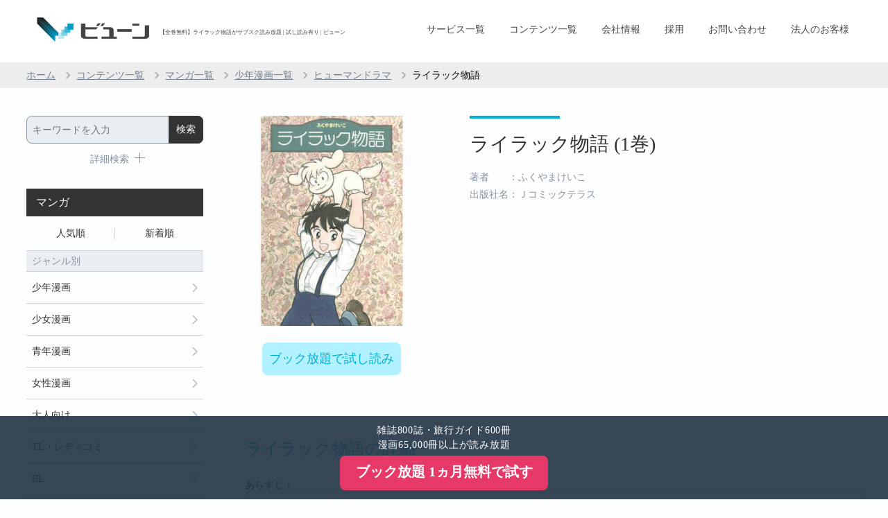

--- FILE ---
content_type: text/html; charset=UTF-8
request_url: https://www.viewn.co.jp/book?book_id=3000098567&book_type=4&show_all_backnumbers=1
body_size: 6624
content:
<!DOCTYPE html>
<html lang="ja">

<head>
            <link rel="canonical" href="https://www.viewn.co.jp/comic/backnumber/62659">
    
        <meta charset="UTF-8">
    <meta name="google-site-verification" content="tZ8nrr_xqM0b3c3iJ93aQ65OQp0aXiuSSfKeLGHsxew" />
    <meta name="viewport"
        content="width=device-width,initial-scale=1.0,maximum-scale=1.0,minimum-scale=1.0,user-scalable=no" />
    <meta name="description" content="【ライラック物語(ライラックモノガタリ)を読むならビューン】最新作から完結作まで5万冊以上のマンガが全巻読み放題！試し読み・初月無料。雑誌800誌も読み放題！個人向け「ブック放題」「ビューン」、法人向け「読み放題スポット」「読み放題マンション」を提供。">
    <meta name="keywords" content="電子書籍,雑誌,マンガ,ビューン">
    <link rel="shortcut icon" href="/images/favicon.ico">
    <link rel="apple-touch-icon" href="/images/apple-touch-icon.png">
    <meta name="apple-mobile-web-app-title" content="ビューン" />
    <!-- OGP -->
    <meta property="og:title" content="雑誌・マンガ・旅行ガイドの読み放題ならビューン！" />
    <meta property="og:type" content="website" />
    <meta property="og:url" content="https://www.viewn.co.jp" />
    <meta property="og:image" content="/images/ogp_logo.png" />
    <meta property="og:site_name" content="雑誌・マンガ・旅行ガイドの読み放題ならビューン！" />
    <meta property="og:description"
        content="ビューンは個人向け電子書籍読み放題の「ブック放題」と「ビューン」、法人向け読み放題の「読み放題スポット」と「読み放題マンション」を提供しております。FRIDAY、アサヒ芸能、JJ、東洋経済などの人気雑誌800誌や名作マンガ5万冊、旅行ガイド「るるぶ」100誌を読み放題として提供中" />
    <meta name="twitter:card" content="summary_large_image" />
    <!-- common -->
    <link rel="stylesheet" type="text/css" href="/css/import.css?v=1764840755">
    <link href="/js/slick/slick.css" type="text/css" rel="stylesheet">
    <link href="/js/slick/pc_slick-theme.css" type="text/css" rel="stylesheet" media="screen and (min-width:1051px)">
    <link href="/js/slick/sp_slick-theme.css" type="text/css" rel="stylesheet" media="screen and (max-width:1050px)">
    <title>【全巻無料】ライラック物語がサブスク読み放題 | 試し読み有り | ビューン</title>
            <script src="/js/jquery-1.11.2.min.js"></script>
        <script src="/js/slick/slick.min.js"></script>
        <script src="/js/jquery.animations.min.js"></script>
        <script src="/js/jquery.animations-tile.min.js"></script>
        <script src="/js/drawer.js"></script>
        <script src="/js/iscroll-lite.js"></script>
        <script src="/js/jquery.bxslider.min.js"></script>
        <script src="/js/common.js?v=1764840766"></script>
        <!-- Global site tag (gtag.js) - Google Analytics -->
    <script async src="https://www.googletagmanager.com/gtag/js?id=UA-36436923-1"></script>
    <script>
        window.dataLayer = window.dataLayer || [];

        function gtag() {
            dataLayer.push(arguments);
        }
        gtag('js', new Date());
        gtag('config', 'UA-36436923-1');
    </script>
    <!-- Global site tag (gtag.js) - Google Analytics -->
    <!-- SBアド -->
    <!-- Global site tag (gtag.js) - Google Ads: 747803885 -->
    <script async src="https://www.googletagmanager.com/gtag/js?id=AW-747803885"></script>
    <script>
        window.dataLayer = window.dataLayer || [];

        function gtag() {
            dataLayer.push(arguments);
        }
        gtag('js', new Date());

        gtag('config', 'AW-747803885');
    </script>
    <!-- Global site tag (gtag.js) - Google Ads: 747813939 -->
    <script async src="https://www.googletagmanager.com/gtag/js?id=AW-747813939"></script>
    <script>
        window.dataLayer = window.dataLayer || [];

        function gtag() {
            dataLayer.push(arguments);
        }
        gtag('js', new Date());

        gtag('config', 'AW-747813939');
    </script>
    <!-- Yahoo Code for your Target List -->
    <script type="text/javascript">
        /* <![CDATA[ */
        var yahoo_ss_retargeting_id = 1001072019;
        var yahoo_sstag_custom_params = window.yahoo_sstag_params;
        var yahoo_ss_retargeting = true;
        /* ]]> */
    </script>
    <script type="text/javascript" src="https://s.yimg.jp/images/listing/tool/cv/conversion.js"></script>
    <noscript>
        <div style="display:inline;">
            <img height="1" width="1" style="border-style:none;" alt=""
                src="https://b97.yahoo.co.jp/pagead/conversion/1001072019/?guid=ON&script=0&disvt=false" />
        </div>
    </noscript>
    <!-- Yahoo Code for your Target List -->
    <script type="text/javascript" language="javascript">
        /* <![CDATA[ */
        var yahoo_retargeting_id = 'JDWCOQQRBP';
        var yahoo_retargeting_label = '';
        var yahoo_retargeting_page_type = '';
        var yahoo_retargeting_items = [{
            item_id: '',
            category_id: '',
            price: '',
            quantity: ''
        }];
        /* ]]> */
    </script>
    <script type="text/javascript" language="javascript" src="https://b92.yahoo.co.jp/js/s_retargeting.js"></script>
        </head>

<body>
    <!-- wrapper -->
    <div id="wrapper" class="drawer drawer--right">
        <div id="top"></div>
                    <header>
  <div class="inner">
    <div id="logo_area">
      <div id="logo"><a href="/"><img src="/images/logo_viewn.png" alt="ビューン" /></a></div>
      <h1>【全巻無料】ライラック物語がサブスク読み放題 | 試し読み有り | ビューン</h1>
    </div>
    <button type="button" class="drawer-toggle drawer-hamburger">
      <span class="drawer-hamburger-icon"></span>
    </button>
    <nav id="nav_area" class="drawer-nav">
      <div class="drawer-menu">
        <ul>
          <li><a href="/service">サービス一覧</a></li>
          <li><a href="/contents">コンテンツ一覧</a></li>
          <li><a href="/info/company">会社情報</a></li>
          <li><a href="https://recruit.viewn.co.jp">採用</a></li>
          <li><a href="/inquiry">お問い合わせ</a></li>
          <li><a href="https://biz.viewn.co.jp">法人のお客様 </a></li>
        </ul>
      </div>
    </nav>
  </div>
</header>                <!-- /header -->
            <!-- breadcrumbs -->
    <!-- パンくずリスト-->
    <script type="application/ld+json">
    {
        "@context": "http://schema.org",
        "@type": "BreadcrumbList",
        "itemListElement":
        [
            {
                "@type": "ListItem",
                "position": 1,
                "item":
                {
                    "@id": "https://www.viewn.co.jp/",
                    "name": "ホーム"
                }
            },
            {
                "@type": "ListItem",
                "position": 2,
                "item":
                {
                    "@id": "https://www.viewn.co.jp/contents",
                    "name": "コンテンツ一覧"
                }
            },
            {
                "@type": "ListItem",
                "position": 3,
                "item":
                {
                                            "@id": "https://www.viewn.co.jp/comic",
                        "name": "マンガ一覧"
                                    }
            },
            {
                "@type": "ListItem",
                "position": 4,
                "item":
                    {
                                                    "@id": "https://www.viewn.co.jp/comic/category?category_id=161&page=1&tab_type=pop",
                            "name": "少年漫画一覧"
                                            }
            },
                            {
                    "@type": "ListItem",
                    "position": 5,
                    "item":
                    {
                        "@id": "https://www.viewn.co.jp/comic/category?tag_id=3002&page=1&tab_type=pop",
                        "name": "ヒューマンドラマs"
                    }
                },
                        {
                "@type": "ListItem",
                "position":
                                    6,
                                "item":
                {
                    "@id": "https://www.viewn.co.jp/book?book_id=3000098567&book_type=4&show_all_backnumbers=1",
                    "name": "ライラック物語"
                }
            }
                    ]}
    </script>
    <section id="breadcrumbs">
        <ul class="inner">
            <li><a href="/">ホーム</a></li>
            <li><a href="/contents">コンテンツ一覧</a></li>
                            <li><a href="/comic">マンガ一覧</a></li>
                <li><a
                        href="/comic/category?category_id=161&page=1&tab_type=pop">少年漫画一覧</a>
                </li>
                <li><a
                        href="/comic/category?tag_id=3002&page=1&tab_type=pop">ヒューマンドラマ</a>
                </li>
                                        <li>ライラック物語</li>
                    </ul>
    </section>
    <!-- /breadcrumbs -->
    <!-- column_wrapper -->
    <div id="column_wrapper">
        <!-- column_main -->
        <div id="column_main">
            <!-- 詳細book -->
            <section class="main_contents">
                <div class="book_contents">
                    <div class="imgbox">
                        <div class="img" style="background-image: url(https://uvh4rwu43wjqla.cdn.jp.idcfcloud.com/cdn/cover/300009856701/cover.jpg)"></div>
                                                    <div onclick="gtag('event', 'click', {'event_category': 'viewer_link', 'event_label':'3000098567'});"
                                class="btn_sample"><a href="https://bookhodai.jp/viewer?book_id=3000098567&amp;branch_no=01&amp;f=corpsite&amp;k=%E3%83%A9%E3%82%A4%E3%83%A9%E3%83%83%E3%82%AF%E7%89%A9%E8%AA%9E&amp;p=book_id_3000098567">ブック放題で試し読み</a></div>
                                                                    </div>
                    <div class="textbox">
                        <a href="https://bookhodai.jp/manga/backnumber/62659" class="backnumber_title_text">
                            ライラック物語 (1巻)
                        </a>
                                                    <div class="author">著者　　：ふくやまけいこ</div>
                                                <div class="publisher">出版社名：Ｊコミックテラス</div>
                                                                    </div>
                </div>
            </section>
            <!-- /詳細book -->
            <!-- 目次 -->
            <section class="main_contents">
                    </section>
    <!-- 目次 -->

    <!-- 本の詳細 -->
            <section class="main_contents">
                            <h2>ライラック物語の詳細</h2>
                        

                                                <h3 class="introduction">あらすじ：</h3>
                                <div class="textbox_introduction">サーカスの曲芸師として働いているベン。ある日ベンは行方不明の父を探すため旅に出ようとするが――？ふくやま けいこ先生の「ライラック物語」が登場！</div>
                                </section>
        <!-- 本の詳細 -->

    <!-- 提供中のサービス -->
            <section class="main_contents">
            <h2>ライラック物語の提供中サービス</h2>
            <div class="book_contents">
                <ul class="searvice_ico">
                                                                    <li  class="big_size" >
                            <a href="http://c.bookhodai.jp/landing/bookhodai.html?f=corpsite&amp;k=service">
                                <img src="/images/purchase_banner_PC7.png" alt="ブック放題" />
                            </a>
                        </li>
                                                                    <li >
                            <a href="https://biz.viewn.co.jp/service/mansion/">
                                <img src="/images/service_mansion.png" alt="読み放題マンション" />
                            </a>
                        </li>
                                                                    <li >
                            <a href="https://biz.viewn.co.jp/service/tablet/">
                                <img src="/images/service_tablet.png" alt="読み放題タブレット" />
                            </a>
                        </li>
                                                                    <li >
                            <a href="https://biz.viewn.co.jp/service/spot/">
                                <img src="/images/service_spot.png" alt="読み放題スポット" />
                            </a>
                        </li>
                                                                    <li >
                            <a href="https://biz.viewn.co.jp/service/at/">
                                <img src="/images/service_at.png" alt="ビューン@" />
                            </a>
                        </li>
                                    </ul>
            </div>
        </section>
        <!-- 提供中のサービス -->

    <section class="main_contents">
        <!-- バックナンバー or シリーズ -->
                    </section>
    <!-- /バックナンバー or シリーズ -->

    </div>
    <!-- /column_main -->

    <!-- column_side -->
    <div id="column_side">
        <section id="side_search">
            <form name="freeword" method="GET" action="/search">
    <fieldset id="search_form">
        <input id="keyword" class="search_text" type="text" maxlength="100" name="keyword"
            value="" placeholder="キーワードを入力">
        <input id="search_btn" class="search_btn" type="submit" value="検索">
    </fieldset>
    <div id="search_detail" class="toggle ">
        <div class="toggle_btn">
            詳細検索<span class="ico" ></span>
        </div>
        <div class="toggle_detail" >
            <div class="detail_sec">
                <h2>大人向け作品:</h2>
                                    <div class="radiobox">
                        <input id="flg_safe1" type="radio" name="flg_safe"
                            value="1" >
                        <label for="flg_safe1">非表示</label>
                    </div>
                                    <div class="radiobox">
                        <input id="flg_safe0" type="radio" name="flg_safe"
                            value="0"  checked >
                        <label for="flg_safe0">表示</label>
                    </div>
                            </div>
            <div class="detail_sec">
                <h2>検索:</h2>
                                    <div class="radiobox">
                        <input id="kind0" type="radio" name="kind" value="0"
                             checked >
                        <label for="kind0">すべて</label>
                    </div>
                                    <div class="radiobox">
                        <input id="kind1" type="radio" name="kind" value="1"
                            >
                        <label for="kind1">雑誌</label>
                    </div>
                                    <div class="radiobox">
                        <input id="kind2" type="radio" name="kind" value="2"
                            >
                        <label for="kind2">マンガ</label>
                    </div>
                            </div>
            <div class="detail_sec wrap">
                <h2>サービス:</h2>
                                    <div class="radiobox">
                        <input id="service_type0" type="radio" name="service_type"
                            value="0"  checked >
                        <label for="service_type0">すべて</label>
                    </div>
                                    <div class="radiobox">
                        <input id="service_type1" type="radio" name="service_type"
                            value="1" >
                        <label for="service_type1">ブック放題</label>
                    </div>
                                    <div class="radiobox">
                        <input id="service_type2" type="radio" name="service_type"
                            value="2" >
                        <label for="service_type2">ビューン</label>
                    </div>
                                    <div class="radiobox">
                        <input id="service_type4" type="radio" name="service_type"
                            value="4" >
                        <label for="service_type4">ビューン読み放題スポット</label>
                    </div>
                                    <div class="radiobox">
                        <input id="service_type5" type="radio" name="service_type"
                            value="5" >
                        <label for="service_type5">ビューン読み放題マンション</label>
                    </div>
                            </div>
            <input type="hidden" name="page" value=1>
            <input type="hidden" name="tab_type" value='pop'>
        </div>
    </div>
</form>
        </section><!-- /side_search -->
        <section id="side_link">
    <!-- magazine -->
            <div class="side_linkbox hidden">
            <h2>雑誌</h2>
    <ul class="btn_l_list">
        <li><a href="/magazine/category?page=1&tab_type=new">新刊順</a></li>
        <li><a href="/magazine/category?page=1&tab_type=pop">人気順</a></li>
    </ul>
    <h3>ジャンル別</h3>
    <ul class="btn_s_list">
                    <li><a
                    href="/magazine/category?category_id=150&page=1&tab_type=new">実話・娯楽</a>
            </li>
                    <li><a
                    href="/magazine/category?category_id=151&page=1&tab_type=new">ビジネス・IT・マネー</a>
            </li>
                    <li><a
                    href="/magazine/category?category_id=152&page=1&tab_type=new">女性ライフスタイル・健康</a>
            </li>
                    <li><a
                    href="/magazine/category?category_id=153&page=1&tab_type=new">週刊誌</a>
            </li>
                    <li><a
                    href="/magazine/category?category_id=154&page=1&tab_type=new">車・バイク</a>
            </li>
                    <li><a
                    href="/magazine/category?category_id=155&page=1&tab_type=new">スポーツ・アウトドア</a>
            </li>
                    <li><a
                    href="/magazine/category?category_id=156&page=1&tab_type=new">男性ライフスタイル</a>
            </li>
                    <li><a
                    href="/magazine/category?category_id=157&page=1&tab_type=new">女性ファッション・美容</a>
            </li>
                    <li><a
                    href="/magazine/category?category_id=158&page=1&tab_type=new">グルメ・レシピ</a>
            </li>
                    <li><a
                    href="/magazine/category?category_id=159&page=1&tab_type=new">趣味・エンタメ</a>
            </li>
                    <li><a
                    href="/magazine/category?category_id=171&page=1&tab_type=new">国内旅行</a>
            </li>
                    <li><a
                    href="/magazine/category?category_id=172&page=1&tab_type=new">海外旅行</a>
            </li>
            </ul>
    </div>
    <!-- /magazine -->

    <!-- comic -->
                <div class="side_linkbox">
        <h2>マンガ</h2>
    <ul class="btn_l_list">
        <li><a href="/comic/category?page=1&tab_type=pop">人気順</a></li>
        <li><a href="/comic/category?page=1&tab_type=new">新着順</a></li>
    </ul>
    <h3>ジャンル別</h3>
    <ul class="btn_s_list">
                    <li><a
                    href="/comic/category?category_id=161&page=1&tab_type=pop">少年漫画</a>
            </li>
                    <li><a
                    href="/comic/category?category_id=162&page=1&tab_type=pop">少女漫画</a>
            </li>
                    <li><a
                    href="/comic/category?category_id=163&page=1&tab_type=pop">青年漫画</a>
            </li>
                    <li><a
                    href="/comic/category?category_id=164&page=1&tab_type=pop">女性漫画</a>
            </li>
                    <li><a
                    href="/comic/category?category_id=165&page=1&tab_type=pop">大人向け</a>
            </li>
                    <li><a
                    href="/comic/category?category_id=166&page=1&tab_type=pop">TL・レディコミ</a>
            </li>
                    <li><a
                    href="/comic/category?category_id=167&page=1&tab_type=pop">BL</a>
            </li>
            </ul>
    <h3>詳しいジャンル別</h3>
    <ul class="btn_s_list">
                    <li><a href="/comic/category?tag_id=3001&page=1&tab_type=pop">恋愛・ラブコメ</a>
            </li>
                    <li><a href="/comic/category?tag_id=3002&page=1&tab_type=pop">ヒューマンドラマ</a>
            </li>
                    <li><a href="/comic/category?tag_id=3003&page=1&tab_type=pop">バトル・アクション</a>
            </li>
                    <li><a href="/comic/category?tag_id=3004&page=1&tab_type=pop">ミステリー・サスペンス</a>
            </li>
                    <li><a href="/comic/category?tag_id=3005&page=1&tab_type=pop">日常</a>
            </li>
                    <li><a href="/comic/category?tag_id=3006&page=1&tab_type=pop">ファンタジー・SF</a>
            </li>
                    <li><a href="/comic/category?tag_id=3007&page=1&tab_type=pop">スポーツ</a>
            </li>
                    <li><a href="/comic/category?tag_id=3008&page=1&tab_type=pop">歴史・時代</a>
            </li>
                    <li><a href="/comic/category?tag_id=3009&page=1&tab_type=pop">BL(ボーイズラブ)</a>
            </li>
                    <li><a href="/comic/category?tag_id=3010&page=1&tab_type=pop">ギャグ・コメディー</a>
            </li>
                    <li><a href="/comic/category?tag_id=3011&page=1&tab_type=pop">TL(ティーンズラブ)</a>
            </li>
                    <li><a href="/comic/category?tag_id=3013&page=1&tab_type=pop">レディコミ</a>
            </li>
                    <li><a href="/comic/category?tag_id=3014&page=1&tab_type=pop">メンズエロ</a>
            </li>
                    <li><a href="/comic/category?tag_id=3015&page=1&tab_type=pop">ハーレクイン</a>
            </li>
                    <li><a href="/comic/category?tag_id=3016&page=1&tab_type=pop">ホラー</a>
            </li>
                    <li><a href="/comic/category?tag_id=3017&page=1&tab_type=pop">学園</a>
            </li>
                    <li><a href="/comic/category?tag_id=3018&page=1&tab_type=pop">異世界・転生</a>
            </li>
                    <li><a href="/comic/category?tag_id=3019&page=1&tab_type=pop">成人漫画</a>
            </li>
                    <li><a href="/comic/category?tag_id=3020&page=1&tab_type=pop">BL(R18） </a>
            </li>
            </ul>
    </div>
</section>
<!-- /side_link -->

    <section id="side_btn">
        <ul>
            <li><a href="/special">特集一覧</a></li>
        </ul>
    </section>
    </div>
    <!-- /column_side -->
    </div>
    <!-- /column_wrapper -->

    <!-- Ytag -->
    <script id="tagjs" type="text/javascript">
        (function() {
            var tagjs = document.createElement("script");
            var s = document.getElementsByTagName("script")[0];
            tagjs.async = true;
            tagjs.src = "//s.yjtag.jp/tag.js#site=kiHU2yG";
            s.parentNode.insertBefore(tagjs, s);
        }());
    </script>
    <noscript>
        <iframe src="//b.yjtag.jp/iframe?c=kiHU2yG" width="1" height="1" frameborder="0" scrolling="no"
            marginheight="0" marginwidth="0"></iframe>
    </noscript>
    <!-- /ytag -->
                    <footer>
    <div class="inner">
        <nav id="footer_sub_nav">
            <ul>
                <li><a href="/info/company">会社情報</a></li>
                <li><a href="/news?page=1">お知らせ一覧</a></li>
                <li><a href="/info/privacy">プライバシーポリシー</a></li>
                <li><a href="/terms">利用規約一覧</a></li>
                <li><a href="/faq">FAQ一覧</a></li>
                <li><a href="/info/sitemap">サイトマップ</a></li>
            </ul>
        </nav>
        <!--  ブック放題のコンテンツの出ている箇所だけ追随バナーを表示する  -->
                            <div class="sbjBox"><img src="/images/abj.png" /></div>
            <p id="copy">ＡＢＪマークは、この電子書店・電子書籍配信サービスが、著作権者からコンテンツ使用許諾を得た正規版配信サービスであることを示す登録商標（登録番号
                第６０９１７１３号）です。<br>詳しくは[ABJマーク]または[電子出版制作・流通協議会]で検索してください。</p>
                <p id="copy">Copyright&copy; Viewn Corp. All Rights Reserved.</p>
        <div class="twBox"><a href="https://twitter.com/viewncorp" target="_blank"><img src="/images/X.png" /></a>
        </div>
    </div>
</footer>
            </div>
    <!-- /wrapper -->

                                <div style="height:120px;">
            </div>
            <div class="fixbanner">
                <p>雑誌800誌・旅行ガイド600冊<br>漫画65,000冊以上が読み放題</p>
                <div class="purchase">
                    <div style="height:8px;"></div>
                    <a id="topurchase"
                        href='https://bookhodai.jp?f=corpsitebanner&k=%2Fbook%3Fbook_id%3D3000098567%26book_type%3D4%26show_all_backnumbers%3D1&p=corpsitebanner'>ブック放題
                        1ヵ月無料で試す</a>
                </div>
            </div>
            </body>

</html>


--- FILE ---
content_type: application/javascript
request_url: https://www.viewn.co.jp/js/jquery.animations-tile.min.js
body_size: 1509
content:
(function(k,B,C,D){function z(a,b,d,c){var e="IMG"==b[0].tagName,g=[],f,x;e&&(x=b.attr("src"));for(var m=0;m<d;++m){for(var q=[],s=0;s<c;++s)e?f=k("<span></span>").css("background-image","url("+x+")"):(f=0==m&&0==s?b:b.clone(),f=k.wrap(f),f=k.wrap(f)),q.push(f),a.append(f);g.push(q)}u(b,d,c,g);"inline-flex"==a.css("display")&&a.css("display","inline-block");a.attr("animation-display",a.css("display"));return g}function u(a,b,d,c){var e=a.outerWidth(),g=a.outerHeight(),f=parseInt(e/d),k=parseInt(g/
b),m=e-f*d,q=g-k*b,s="IMG"==a[0].tagName;s&&a.hide();for(var l=a=0;l<b;++l){var h=c[l],r=l<q?k+1:k,n=-a;a+=r;for(var t=0,v=0;v<d;++v){var p=h[v],w=v<m?f+1:f,u=-t,t=t+w;if(s)p.css({width:w,height:r,display:"inline-block","float":"left","background-position":u+"px "+n+"px","background-size":e+"px "+g+"px"});else{var y=p.children().first();y.css({width:e,height:g,display:"inline-block"});y.vendorCss("transform","translate("+u+"px, "+n+"px)");p.css({width:w,height:r,overflow:"hidden",display:"inline-block",
"float":"left"})}}}}function t(a,b){return a&&k.isNumeric(a)&&0<a?a:b}function p(a){for(var b=0;b<a.length;++b){var d=parseInt(Math.random()*a.length),c=a[b];a[b]=a[d];a[d]=c}return a}function A(a,b,d){return k.isArray(d)?d:h[d||"random"](a,b)}var h={lr:function(a,b){for(var d=[],c=0;c<b;++c){for(var e=[],g=0;g<a;++g)e.push([g,c]);d.push(e)}return d},rl:function(a,b){return h.lr(a,b).reverse()},tb:function(a,b){for(var d=[],c=0;c<a;++c){for(var e=[],g=0;g<b;++g)e.push([c,g]);d.push(e)}return d},bt:function(a,
b){return h.tb(a,b).reverse()},lrtb:function(a,b){for(var d=[],c=0;c<a;++c)for(var e=0;e<b;++e)d.push([[c,e]]);return d},rlbt:function(a,b){return h.lrtb(a,b).reverse()},rltb:function(a,b){for(var d=[],c=0;c<a;++c)for(var e=b-1;0<=e;--e)d.push([[c,e]]);return d},lrbt:function(a,b){return h.rltb(a,b).reverse()},tblr:function(a,b){for(var d=[],c=0;c<b;++c)for(var e=0;e<a;++e)d.push([[e,c]]);return d},btrl:function(a,b){return h.tblr(a,b).reverse()},tbrl:function(a,b){for(var d=[],c=b-1;0<=c;--c)for(var e=
0;e<a;++e)d.push([[e,c]]);return d},btlr:function(a,b){return h.tbrl(a,b).reverse()},random:function(a,b){return p(h.lrtb(a,b))},randomCols:function(a,b){return p(h.lr(a,b))},randomRows:function(a,b){return p(h.tb(a,b))}};k.animations.tile={duration:2E3,timeout:1E3,emptyAnimation:!0,wrap:!0,variables:{rows:1,cols:1,effect:"flyOut",sequent:!0,sequence:"random",groups:1,adjustDuration:!0},prepare:function(a){var b=k(this),d=t(a.variables.rows,1),c=t(a.variables.cols,1),e=z(a.wrapper,b,d,c);a.wrapper.hide();
var g=k.cloneBasicOptions(a);delete g.effect;var d=A(d,c,a.variables.sequence),f=a.variables.effect,h=function(){b.stop()};if(k.isFunction(f)){for(c=0;c<d.length;++c)for(var m=d[c],q=0;q<m.length;++q){var s=m[q],l=s[0],p=s[1],r=k.extend({fail:h},g),n=f.call(this,r,l,p);r.derivative=!0;e[l][p].animate(n,r)}a.wrapper.show()}else{a.variables.adjustDuration&&(g.duration/=2);k.isArray(f)||(f=[f]);p=[];for(c=0;c<f.length;++c)n=f[c],"object"!=typeof n&&(n={effect:n}),n=k.extend({fail:h},g,n),n.derivative=
!0,p.push(n);c=d.length;g=g.duration/c;m=t(a.variables.groups,1);f=Math.max(parseInt(c/m),1);for(c=0;c<d.length;++c)for(m=d[c],a.variables.sequent&&(l=c,l=0==parseInt(l/f)%2?l%f:f-l%f,l*=g),q=0;q<m.length;++q)s=m[q],r=k.extend({},p[(c*m.length+q)%p.length]),n=r.effect,delete r.effect,a.variables.sequent&&(r.delay+=l),e[s[0]][s[1]].animate(n,r);a.wrapper.show();a.tiles=e}},resize:function(a){var b=k(this),d=a.variables.rows,c=a.variables.cols,e=b.width(),g=b.height();if("IMG"!=this.tagName)for(var f=
0;f<d;++f)for(var h=0;h<c;++h)a.tiles[f][h].children().first().children().first().css({width:e,height:g});u(b,d,c,a.tiles)}}})(jQuery,window,document);